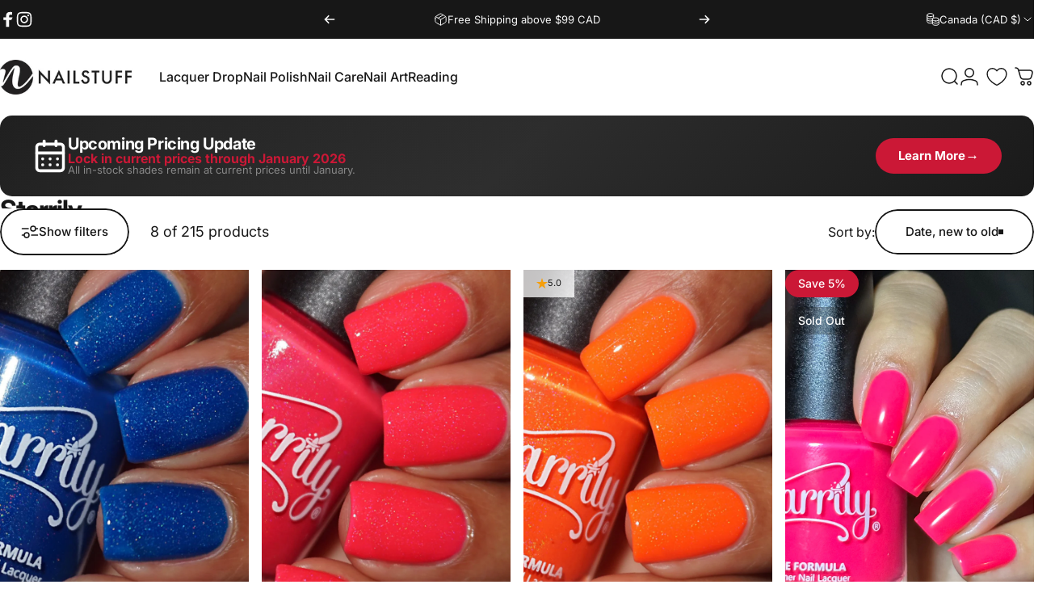

--- FILE ---
content_type: application/javascript
request_url: https://cdn.appmate.io/themecode/nailstuff-ca/staging-1/add-to-cart.js?generation=1756749415835436
body_size: 140
content:
export async function action({event:n,app:o,view:t}){n.preventDefault();const{cartResponse:c}=await t.form.addToCart({wishlistId:t.wishlist.id,wishlistItemId:t.wishlistItem.id,sectionsToRender:["helper-cart"],sectionsUrl:t.wishlistItem.product.url});t.moveToCart&&t.wishlist.isMine&&await o.removeWishlistItem({wishlistItemId:t.wishlistItem.id});try{const e=new DOMParser().parseFromString(c.sections["helper-cart"],"text/html"),s=e.getElementById("AjaxCartForm").innerHTML,i=e.getElementById("AjaxCartSubtotal").innerHTML,r=document.getElementById("AjaxCartForm");r.innerHTML=s,typeof r.ajaxifyCartItems=="function"&&r.ajaxifyCartItems(),document.getElementById("AjaxCartSubtotal").innerHTML=i,document.querySelectorAll("[data-header-cart-count]").forEach(a=>{a.textContent=document.querySelector("#AjaxCartForm [data-cart-count]").textContent}),document.querySelectorAll("[data-header-cart-total").forEach(a=>{a.textContent=document.querySelector("#AjaxCartForm [data-cart-total]").textContent}),document.querySelector("a.area--cart.icon-button[data-js-sidebar-handle]").click()}catch{document.dispatchEvent(new CustomEvent("cart:refresh",{bubbles:!0,detail:{open:!0}}))}}
